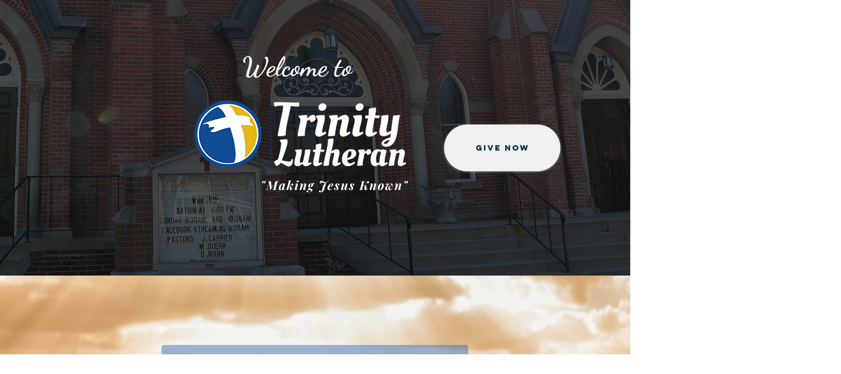

--- FILE ---
content_type: text/css; charset=utf-8
request_url: https://www.tlcmonroe.org/_serverless/pro-gallery-css-v4-server/layoutCss?ver=2&id=comp-m38s9m0w&items=3461_685_617%7C3712_2250_2250%7C3470_2636_2636%7C3461_685_617%7C3291_2000_2000%7C3517_1982_1982%7C3298_2839_2839%7C3449_605_609&container=1171_1240_724_720&options=layoutParams_cropRatio:1%7ClayoutParams_structure_galleryRatio_value:0%7ClayoutParams_repeatingGroupTypes:%7ClayoutParams_gallerySpacing:0%7CgroupTypes:1%7CnumberOfImagesPerRow:4%7CfixedColumns:4%7CcollageAmount:0%7CtextsVerticalPadding:10%7CtextsHorizontalPadding:0%7CcalculateTextBoxHeightMode:MANUAL%7CtargetItemSize:465%7CcubeRatio:1%7CexternalInfoHeight:0%7CexternalInfoWidth:0%7CisRTL:false%7CisVertical:true%7CminItemSize:50%7CgroupSize:1%7CchooseBestGroup:true%7CcubeImages:true%7CcubeType:fit%7CsmartCrop:false%7CcollageDensity:0%7CimageMargin:0%7ChasThumbnails:false%7CgalleryThumbnailsAlignment:bottom%7CgridStyle:1%7CtitlePlacement:SHOW_ON_HOVER%7CarrowsSize:23%7CslideshowInfoSize:200%7CimageInfoType:ATTACHED_BACKGROUND%7CtextBoxHeight:0%7CscrollDirection:0%7CgalleryLayout:2%7CgallerySizeType:smart%7CgallerySize:37%7CcropOnlyFill:false%7CnumberOfImagesPerCol:1%7CgroupsPerStrip:0%7Cscatter:0%7CenableInfiniteScroll:true%7CthumbnailSpacings:0%7CarrowsPosition:0%7CthumbnailSize:120%7CcalculateTextBoxWidthMode:PERCENT%7CtextBoxWidthPercent:50%7CuseMaxDimensions:false%7CrotatingGroupTypes:%7CrotatingCropRatios:%7CgallerySizePx:0%7CplaceGroupsLtr:false
body_size: -68
content:
#pro-gallery-comp-m38s9m0w [data-hook="item-container"][data-idx="0"].gallery-item-container{opacity: 1 !important;display: block !important;transition: opacity .2s ease !important;top: 0px !important;left: 0px !important;right: auto !important;height: 310px !important;width: 310px !important;} #pro-gallery-comp-m38s9m0w [data-hook="item-container"][data-idx="0"] .gallery-item-common-info-outer{height: 100% !important;} #pro-gallery-comp-m38s9m0w [data-hook="item-container"][data-idx="0"] .gallery-item-common-info{height: 100% !important;width: 100% !important;} #pro-gallery-comp-m38s9m0w [data-hook="item-container"][data-idx="0"] .gallery-item-wrapper{width: 310px !important;height: 310px !important;margin: 0 !important;} #pro-gallery-comp-m38s9m0w [data-hook="item-container"][data-idx="0"] .gallery-item-content{width: 310px !important;height: 279px !important;margin: 15px 0px !important;opacity: 1 !important;} #pro-gallery-comp-m38s9m0w [data-hook="item-container"][data-idx="0"] .gallery-item-hover{width: 310px !important;height: 279px !important;opacity: 1 !important;} #pro-gallery-comp-m38s9m0w [data-hook="item-container"][data-idx="0"] .item-hover-flex-container{width: 310px !important;height: 279px !important;margin: 15px 0px !important;opacity: 1 !important;} #pro-gallery-comp-m38s9m0w [data-hook="item-container"][data-idx="0"] .gallery-item-wrapper img{width: 100% !important;height: 100% !important;opacity: 1 !important;} #pro-gallery-comp-m38s9m0w [data-hook="item-container"][data-idx="1"].gallery-item-container{opacity: 1 !important;display: block !important;transition: opacity .2s ease !important;top: 0px !important;left: 310px !important;right: auto !important;height: 310px !important;width: 310px !important;} #pro-gallery-comp-m38s9m0w [data-hook="item-container"][data-idx="1"] .gallery-item-common-info-outer{height: 100% !important;} #pro-gallery-comp-m38s9m0w [data-hook="item-container"][data-idx="1"] .gallery-item-common-info{height: 100% !important;width: 100% !important;} #pro-gallery-comp-m38s9m0w [data-hook="item-container"][data-idx="1"] .gallery-item-wrapper{width: 310px !important;height: 310px !important;margin: 0 !important;} #pro-gallery-comp-m38s9m0w [data-hook="item-container"][data-idx="1"] .gallery-item-content{width: 310px !important;height: 310px !important;margin: 0px 0px !important;opacity: 1 !important;} #pro-gallery-comp-m38s9m0w [data-hook="item-container"][data-idx="1"] .gallery-item-hover{width: 310px !important;height: 310px !important;opacity: 1 !important;} #pro-gallery-comp-m38s9m0w [data-hook="item-container"][data-idx="1"] .item-hover-flex-container{width: 310px !important;height: 310px !important;margin: 0px 0px !important;opacity: 1 !important;} #pro-gallery-comp-m38s9m0w [data-hook="item-container"][data-idx="1"] .gallery-item-wrapper img{width: 100% !important;height: 100% !important;opacity: 1 !important;} #pro-gallery-comp-m38s9m0w [data-hook="item-container"][data-idx="2"].gallery-item-container{opacity: 1 !important;display: block !important;transition: opacity .2s ease !important;top: 0px !important;left: 620px !important;right: auto !important;height: 310px !important;width: 310px !important;} #pro-gallery-comp-m38s9m0w [data-hook="item-container"][data-idx="2"] .gallery-item-common-info-outer{height: 100% !important;} #pro-gallery-comp-m38s9m0w [data-hook="item-container"][data-idx="2"] .gallery-item-common-info{height: 100% !important;width: 100% !important;} #pro-gallery-comp-m38s9m0w [data-hook="item-container"][data-idx="2"] .gallery-item-wrapper{width: 310px !important;height: 310px !important;margin: 0 !important;} #pro-gallery-comp-m38s9m0w [data-hook="item-container"][data-idx="2"] .gallery-item-content{width: 310px !important;height: 310px !important;margin: 0px 0px !important;opacity: 1 !important;} #pro-gallery-comp-m38s9m0w [data-hook="item-container"][data-idx="2"] .gallery-item-hover{width: 310px !important;height: 310px !important;opacity: 1 !important;} #pro-gallery-comp-m38s9m0w [data-hook="item-container"][data-idx="2"] .item-hover-flex-container{width: 310px !important;height: 310px !important;margin: 0px 0px !important;opacity: 1 !important;} #pro-gallery-comp-m38s9m0w [data-hook="item-container"][data-idx="2"] .gallery-item-wrapper img{width: 100% !important;height: 100% !important;opacity: 1 !important;} #pro-gallery-comp-m38s9m0w [data-hook="item-container"][data-idx="3"]{display: none !important;} #pro-gallery-comp-m38s9m0w [data-hook="item-container"][data-idx="4"]{display: none !important;} #pro-gallery-comp-m38s9m0w [data-hook="item-container"][data-idx="5"]{display: none !important;} #pro-gallery-comp-m38s9m0w [data-hook="item-container"][data-idx="6"]{display: none !important;} #pro-gallery-comp-m38s9m0w [data-hook="item-container"][data-idx="7"]{display: none !important;} #pro-gallery-comp-m38s9m0w .pro-gallery-prerender{height:620px !important;}#pro-gallery-comp-m38s9m0w {height:620px !important; width:1240px !important;}#pro-gallery-comp-m38s9m0w .pro-gallery-margin-container {height:620px !important;}#pro-gallery-comp-m38s9m0w .pro-gallery {height:620px !important; width:1240px !important;}#pro-gallery-comp-m38s9m0w .pro-gallery-parent-container {height:620px !important; width:1240px !important;}